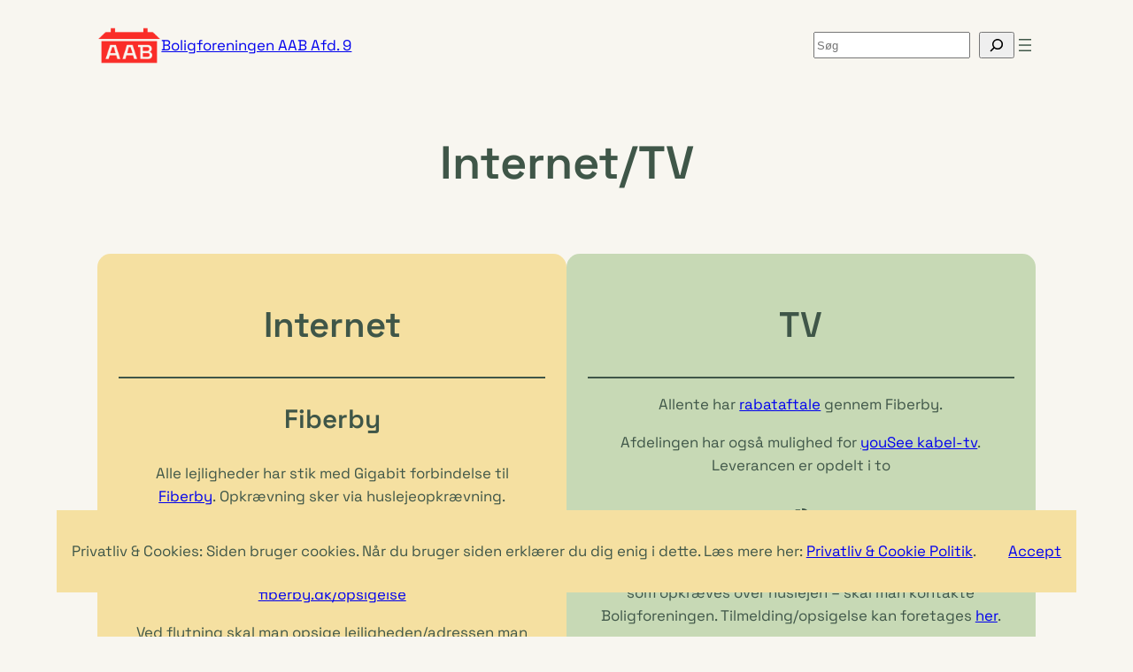

--- FILE ---
content_type: text/javascript
request_url: https://aab9.dk/wp-content/plugins/jetpack/_inc/blocks/cookie-consent/view.js?minify=false&ver=15.4
body_size: 904
content:
(()=>{var e={74993:(e,t,r)=>{"object"==typeof window&&window.Jetpack_Block_Assets_Base_Url&&(r.p=window.Jetpack_Block_Assets_Base_Url)},98490:e=>{"use strict";e.exports=window.wp.domReady}},t={};function r(o){var n=t[o];if(void 0!==n)return n.exports;var c=t[o]={exports:{}};return e[o](c,c.exports,r),c.exports}r.n=e=>{var t=e&&e.__esModule?()=>e.default:()=>e;return r.d(t,{a:t}),t},r.d=(e,t)=>{for(var o in t)r.o(t,o)&&!r.o(e,o)&&Object.defineProperty(e,o,{enumerable:!0,get:t[o]})},r.g=function(){if("object"==typeof globalThis)return globalThis;try{return this||new Function("return this")()}catch(e){if("object"==typeof window)return window}}(),r.o=(e,t)=>Object.prototype.hasOwnProperty.call(e,t),(()=>{var e;r.g.importScripts&&(e=r.g.location+"");var t=r.g.document;if(!e&&t&&(t.currentScript&&"SCRIPT"===t.currentScript.tagName.toUpperCase()&&(e=t.currentScript.src),!e)){var o=t.getElementsByTagName("script");if(o.length)for(var n=o.length-1;n>-1&&(!e||!/^http(s?):/.test(e));)e=o[n--].src}if(!e)throw new Error("Automatic publicPath is not supported in this browser");e=e.replace(/^blob:/,"").replace(/#.*$/,"").replace(/\?.*$/,"").replace(/\/[^\/]+$/,"/"),r.p=e+"../"})(),(()=>{"use strict";r(74993)})(),(()=>{"use strict";var e=r(98490);r.n(e)()(function(){const e=document.querySelector(".wp-block-jetpack-cookie-consent");if(!e)return;const t=e.querySelector("span"),r=parseInt(t.textContent),o=new Date(Date.now()+864e5*r),n=e.querySelector(".wp-block-button a");n.setAttribute("role","button"),n.setAttribute("href","#"),n.addEventListener("click",e=>{n.closest(".wp-block-jetpack-cookie-consent")&&e.preventDefault()}),n.addEventListener("click",function(){try{document.cookie=`eucookielaw=${o.getTime()};path=/;expires=${o.toGMTString()}`,e.classList.add("is-dismissed"),e.addEventListener("transitionend",()=>e.remove());const t=new Event("eucookielaw-dismissed");document.dispatchEvent(t)}catch{}})})})()})();